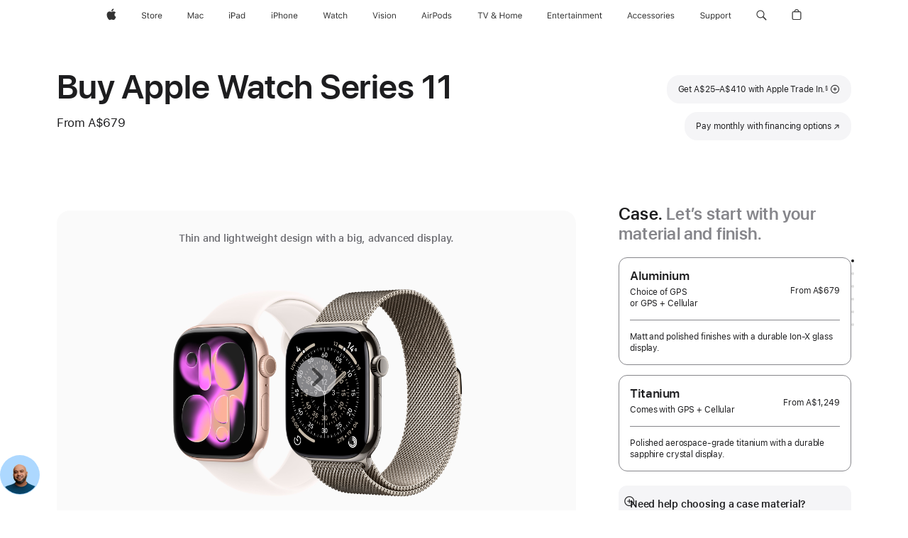

--- FILE ---
content_type: text/css
request_url: https://store.storeimages.cdn-apple.com/8756/store.apple.com/static-resources/rs-watch-3.13.5-c936a/dist/484.css
body_size: 3932
content:
/*! 3.13.5 | BH: 305ecec9db8e189cd997 | CH: 36c38dce */:root{--sk-focus-color:#0071e3;--sk-focus-color-alt:#000;--sk-focus-offset:1px;--sk-focus-offset-container:3px}html:not([dir=rtl]){--r-sk-start:left;--r-sk-end:right;--r-sk-safe-area-inset-start:env(safe-area-inset-left);--r-sk-safe-area-inset-end:env(safe-area-inset-right);--r-sk-logical-factor:1}html[dir=rtl]{--r-sk-start:right;--r-sk-end:left;--r-sk-safe-area-inset-start:env(safe-area-inset-right);--r-sk-safe-area-inset-end:env(safe-area-inset-left);--r-sk-logical-factor:-1}.justify-content-start{justify-content:flex-start}.justify-content-end{justify-content:flex-end}.justify-content-center{justify-content:center}.justify-content-spacebetween{justify-content:space-between}.justify-content-spacearound{justify-content:space-around}.justify-content-spaceevenly{justify-content:space-evenly}.align-items-start{align-items:flex-start}.align-items-center{align-items:center}.align-items-end{align-items:flex-end}.align-self-start{align-self:flex-start}.align-self-center{align-self:center}.align-self-end{align-self:flex-end}.large-justify-content-start{justify-content:flex-start}.large-justify-content-end{justify-content:flex-end}.large-justify-content-center{justify-content:center}.large-justify-content-spacebetween{justify-content:space-between}.large-justify-content-spacearound{justify-content:space-around}.large-justify-content-spaceevenly{justify-content:space-evenly}.large-align-items-start{align-items:flex-start}.large-align-items-center{align-items:center}.large-align-items-end{align-items:flex-end}.large-align-self-start{align-self:flex-start}.large-align-self-center{align-self:center}.large-align-self-end{align-self:flex-end}@media(min-width:1441px){.xlarge-justify-content-start{justify-content:flex-start}.xlarge-justify-content-end{justify-content:flex-end}.xlarge-justify-content-center{justify-content:center}.xlarge-justify-content-spacebetween{justify-content:space-between}.xlarge-justify-content-spacearound{justify-content:space-around}.xlarge-justify-content-spaceevenly{justify-content:space-evenly}.xlarge-align-items-start{align-items:flex-start}.xlarge-align-items-center{align-items:center}.xlarge-align-items-end{align-items:flex-end}.xlarge-align-self-start{align-self:flex-start}.xlarge-align-self-center{align-self:center}.xlarge-align-self-end{align-self:flex-end}}@media(max-width:1023px)and (max-device-width:736px){.small-justify-content-start{justify-content:flex-start}.small-justify-content-end{justify-content:flex-end}.small-justify-content-center{justify-content:center}.small-justify-content-spacebetween{justify-content:space-between}.small-justify-content-spacearound{justify-content:space-around}.small-justify-content-spaceevenly{justify-content:space-evenly}.small-align-items-start{align-items:flex-start}.small-align-items-center{align-items:center}.small-align-items-end{align-items:flex-end}.small-align-self-start{align-self:flex-start}.small-align-self-center{align-self:center}.small-align-self-end{align-self:flex-end}}.selfclear:after,.selfclear:before{content:" ";display:table}.selfclear:after{clear:both}@media(inverted-colors){.no-inversion{filter:invert(1)}}.nowrap{display:inline-block;text-decoration:inherit;white-space:nowrap}.clear{clear:both}.cursor-grab{cursor:move;cursor:grab}.cursor-grabbing{cursor:move;cursor:grabbing}.form-message-wrapper{color:#e30000;display:none;font-family:SF Pro Text,SF Pro Icons,Helvetica Neue,Helvetica,Arial,sans-serif;font-size:12px;font-weight:400;letter-spacing:-.01em;line-height:1.3333733333;margin-bottom:.7058823529rem;margin-top:.4705882353rem;position:relative}.form-message-wrapper:lang(ar){font-family:SF Pro AR,SF Pro AR Text,SF Pro Text,SF Pro Gulf,SF Pro Icons,Helvetica Neue,Helvetica,Arial,sans-serif;letter-spacing:0}.form-message-wrapper:lang(ja){font-family:SF Pro JP,SF Pro Text,SF Pro Icons,Hiragino Kaku Gothic Pro,ヒラギノ角ゴ Pro W3,メイリオ,Meiryo,ＭＳ Ｐゴシック,Helvetica Neue,Helvetica,Arial,sans-serif;letter-spacing:0;line-height:1.4166666667}.form-message-wrapper:lang(ko){font-family:SF Pro KR,SF Pro Text,SF Pro Icons,Apple Gothic,HY Gulim,MalgunGothic,HY Dotum,Lexi Gulim,Helvetica Neue,Helvetica,Arial,sans-serif;letter-spacing:0;line-height:1.4166666667}.form-message-wrapper:lang(zh){letter-spacing:0}.form-message-wrapper:lang(th){font-family:SF Pro TH,SF Pro Text,SF Pro Icons,Helvetica Neue,Helvetica,Arial,sans-serif;letter-spacing:0;line-height:1.3333733333}.form-message-wrapper:lang(zh-CN){font-family:SF Pro SC,SF Pro Text,SF Pro Icons,PingFang SC,Helvetica Neue,Helvetica,Arial,sans-serif}.form-message-wrapper:lang(zh-HK){font-family:SF Pro HK,SF Pro Text,SF Pro Icons,PingFang HK,Helvetica Neue,Helvetica,Arial,sans-serif}.form-message-wrapper:lang(zh-MO){font-family:SF Pro HK,SF Pro TC,SF Pro Text,SF Pro Icons,PingFang HK,Helvetica Neue,Helvetica,Arial,sans-serif}.form-message-wrapper:lang(zh-TW){font-family:SF Pro TC,SF Pro Text,SF Pro Icons,PingFang TC,Helvetica Neue,Helvetica,Arial,sans-serif}.form-message-wrapper:after,.form-message-wrapper:before{color:inherit;display:inline-block;font-family:SF Pro Icons;font-size:inherit;font-style:normal;font-weight:inherit;line-height:1;position:relative;text-decoration:underline;z-index:1;alt:"";text-decoration:none}.form-message-wrapper:before{display:none}.form-message-wrapper:after,.form-message-wrapper:before{content:""}.form-message-wrapper:before{display:inline-block;padding-inline-end:.24em;top:0}.form-message-wrapper:after{display:none}.form-message-wrapper:before{padding-inline-end:.1764705882rem;padding-top:.1764705882rem}.is-error .form-message-wrapper{display:flex}.form-label{color:#1d1d1f;display:inline-block;font-family:SF Pro Text,SF Pro Icons,Helvetica Neue,Helvetica,Arial,sans-serif;font-size:17px;font-weight:400;letter-spacing:-.022em;line-height:1.2353641176;position:relative}.form-label:lang(ar){font-family:SF Pro AR,SF Pro AR Text,SF Pro Text,SF Pro Gulf,SF Pro Icons,Helvetica Neue,Helvetica,Arial,sans-serif;letter-spacing:0}.form-label:lang(ja){font-family:SF Pro JP,SF Pro Text,SF Pro Icons,Hiragino Kaku Gothic Pro,ヒラギノ角ゴ Pro W3,メイリオ,Meiryo,ＭＳ Ｐゴシック,Helvetica Neue,Helvetica,Arial,sans-serif;letter-spacing:0}.form-label:lang(ko){font-family:SF Pro KR,SF Pro Text,SF Pro Icons,Apple Gothic,HY Gulim,MalgunGothic,HY Dotum,Lexi Gulim,Helvetica Neue,Helvetica,Arial,sans-serif}.form-label:lang(ko),.form-label:lang(th),.form-label:lang(zh){letter-spacing:0;line-height:1.3529611765}.form-label:lang(th){font-family:SF Pro TH,SF Pro Text,SF Pro Icons,Helvetica Neue,Helvetica,Arial,sans-serif}.form-label:lang(zh-CN){font-family:SF Pro SC,SF Pro Text,SF Pro Icons,PingFang SC,Helvetica Neue,Helvetica,Arial,sans-serif}.form-label:lang(zh-HK){font-family:SF Pro HK,SF Pro Text,SF Pro Icons,PingFang HK,Helvetica Neue,Helvetica,Arial,sans-serif}.form-label:lang(zh-MO){font-family:SF Pro HK,SF Pro TC,SF Pro Text,SF Pro Icons,PingFang HK,Helvetica Neue,Helvetica,Arial,sans-serif}.form-label:lang(zh-TW){font-family:SF Pro TC,SF Pro Text,SF Pro Icons,PingFang TC,Helvetica Neue,Helvetica,Arial,sans-serif}.form-label-small{color:#1d1d1f;display:inline-block;font-family:SF Pro Text,SF Pro Icons,Helvetica Neue,Helvetica,Arial,sans-serif;font-size:12px;font-weight:400;letter-spacing:-.01em;line-height:1.3333733333;position:relative}.form-label-small:lang(ar){font-family:SF Pro AR,SF Pro AR Text,SF Pro Text,SF Pro Gulf,SF Pro Icons,Helvetica Neue,Helvetica,Arial,sans-serif;letter-spacing:0}.form-label-small:lang(ja){font-family:SF Pro JP,SF Pro Text,SF Pro Icons,Hiragino Kaku Gothic Pro,ヒラギノ角ゴ Pro W3,メイリオ,Meiryo,ＭＳ Ｐゴシック,Helvetica Neue,Helvetica,Arial,sans-serif;letter-spacing:0;line-height:1.4166666667}.form-label-small:lang(ko){font-family:SF Pro KR,SF Pro Text,SF Pro Icons,Apple Gothic,HY Gulim,MalgunGothic,HY Dotum,Lexi Gulim,Helvetica Neue,Helvetica,Arial,sans-serif;letter-spacing:0;line-height:1.4166666667}.form-label-small:lang(zh){letter-spacing:0}.form-label-small:lang(th){font-family:SF Pro TH,SF Pro Text,SF Pro Icons,Helvetica Neue,Helvetica,Arial,sans-serif;letter-spacing:0;line-height:1.3333733333}.form-label-small:lang(zh-CN){font-family:SF Pro SC,SF Pro Text,SF Pro Icons,PingFang SC,Helvetica Neue,Helvetica,Arial,sans-serif}.form-label-small:lang(zh-HK){font-family:SF Pro HK,SF Pro Text,SF Pro Icons,PingFang HK,Helvetica Neue,Helvetica,Arial,sans-serif}.form-label-small:lang(zh-MO){font-family:SF Pro HK,SF Pro TC,SF Pro Text,SF Pro Icons,PingFang HK,Helvetica Neue,Helvetica,Arial,sans-serif}.form-label-small:lang(zh-TW){font-family:SF Pro TC,SF Pro Text,SF Pro Icons,PingFang TC,Helvetica Neue,Helvetica,Arial,sans-serif}.form-group-label{color:#1d1d1f;display:inline-block;font-family:SF Pro Text,SF Pro Icons,Helvetica Neue,Helvetica,Arial,sans-serif;font-size:17px;font-weight:400;letter-spacing:-.022em;line-height:1.2353641176;position:relative}.form-group-label:lang(ar){font-family:SF Pro AR,SF Pro AR Text,SF Pro Text,SF Pro Gulf,SF Pro Icons,Helvetica Neue,Helvetica,Arial,sans-serif;letter-spacing:0}.form-group-label:lang(ja){font-family:SF Pro JP,SF Pro Text,SF Pro Icons,Hiragino Kaku Gothic Pro,ヒラギノ角ゴ Pro W3,メイリオ,Meiryo,ＭＳ Ｐゴシック,Helvetica Neue,Helvetica,Arial,sans-serif;letter-spacing:0}.form-group-label:lang(ko){font-family:SF Pro KR,SF Pro Text,SF Pro Icons,Apple Gothic,HY Gulim,MalgunGothic,HY Dotum,Lexi Gulim,Helvetica Neue,Helvetica,Arial,sans-serif}.form-group-label:lang(ko),.form-group-label:lang(th),.form-group-label:lang(zh){letter-spacing:0;line-height:1.3529611765}.form-group-label:lang(th){font-family:SF Pro TH,SF Pro Text,SF Pro Icons,Helvetica Neue,Helvetica,Arial,sans-serif}.form-group-label:lang(zh-CN){font-family:SF Pro SC,SF Pro Text,SF Pro Icons,PingFang SC,Helvetica Neue,Helvetica,Arial,sans-serif}.form-group-label:lang(zh-HK){font-family:SF Pro HK,SF Pro Text,SF Pro Icons,PingFang HK,Helvetica Neue,Helvetica,Arial,sans-serif}.form-group-label:lang(zh-MO){font-family:SF Pro HK,SF Pro TC,SF Pro Text,SF Pro Icons,PingFang HK,Helvetica Neue,Helvetica,Arial,sans-serif}.form-group-label:lang(zh-TW){font-family:SF Pro TC,SF Pro Text,SF Pro Icons,PingFang TC,Helvetica Neue,Helvetica,Arial,sans-serif}.is-error .form-group-label{color:#e30000}.form-title{color:#1d1d1f;display:inline-block;font-family:SF Pro Display,SF Pro Icons,Helvetica Neue,Helvetica,Arial,sans-serif;font-size:24px;font-weight:600;letter-spacing:.009em;line-height:1.1666666667;position:relative}.form-title:lang(ja){font-family:SF Pro JP,SF Pro Display,SF Pro Icons,Hiragino Kaku Gothic Pro,ヒラギノ角ゴ Pro W3,メイリオ,Meiryo,ＭＳ Ｐゴシック,Helvetica Neue,Helvetica,Arial,sans-serif;line-height:1.25}.form-title:lang(ko){font-family:SF Pro KR,SF Pro Display,SF Pro Icons,Apple Gothic,HY Gulim,MalgunGothic,HY Dotum,Lexi Gulim,Helvetica Neue,Helvetica,Arial,sans-serif;line-height:1.2916666667}.form-title:lang(th){font-family:SF Pro TH,SF Pro Display,SF Pro Icons,Helvetica Neue,Helvetica,Arial,sans-serif;line-height:1.375}.form-title:lang(zh){line-height:1.2916666667}.form-title:lang(ar){font-family:SF Pro AR,SF Pro AR Display,SF Pro Display,SF Pro Gulf,SF Pro Icons,Helvetica Neue,Helvetica,Arial,sans-serif}.form-title:lang(zh-CN){font-family:SF Pro SC,SF Pro Display,SF Pro Icons,PingFang SC,Helvetica Neue,Helvetica,Arial,sans-serif}.form-title:lang(zh-HK){font-family:SF Pro HK,SF Pro Display,SF Pro Icons,PingFang HK,Helvetica Neue,Helvetica,Arial,sans-serif}.form-title:lang(zh-MO){font-family:SF Pro HK,SF Pro TC,SF Pro Display,SF Pro Icons,PingFang HK,Helvetica Neue,Helvetica,Arial,sans-serif}.form-title:lang(zh-TW){font-family:SF Pro TC,SF Pro Display,SF Pro Icons,PingFang TC,Helvetica Neue,Helvetica,Arial,sans-serif}@media(max-width:1023px)and (max-device-width:736px){.form-title{font-family:SF Pro Display,SF Pro Icons,Helvetica Neue,Helvetica,Arial,sans-serif;font-size:21px;font-weight:600;letter-spacing:.011em;line-height:1.1904761905}.form-title:lang(ja){font-family:SF Pro JP,SF Pro Display,SF Pro Icons,Hiragino Kaku Gothic Pro,ヒラギノ角ゴ Pro W3,メイリオ,Meiryo,ＭＳ Ｐゴシック,Helvetica Neue,Helvetica,Arial,sans-serif;line-height:1.2380952381}.form-title:lang(ko){font-family:SF Pro KR,SF Pro Display,SF Pro Icons,Apple Gothic,HY Gulim,MalgunGothic,HY Dotum,Lexi Gulim,Helvetica Neue,Helvetica,Arial,sans-serif;line-height:1.2858042857}.form-title:lang(th){font-family:SF Pro TH,SF Pro Display,SF Pro Icons,Helvetica Neue,Helvetica,Arial,sans-serif;line-height:1.381002381}.form-title:lang(zh){line-height:1.3334033333}.form-title:lang(ar){font-family:SF Pro AR,SF Pro AR Display,SF Pro Display,SF Pro Gulf,SF Pro Icons,Helvetica Neue,Helvetica,Arial,sans-serif}.form-title:lang(zh-CN){font-family:SF Pro SC,SF Pro Display,SF Pro Icons,PingFang SC,Helvetica Neue,Helvetica,Arial,sans-serif}.form-title:lang(zh-HK){font-family:SF Pro HK,SF Pro Display,SF Pro Icons,PingFang HK,Helvetica Neue,Helvetica,Arial,sans-serif}.form-title:lang(zh-MO){font-family:SF Pro HK,SF Pro TC,SF Pro Display,SF Pro Icons,PingFang HK,Helvetica Neue,Helvetica,Arial,sans-serif}.form-title:lang(zh-TW){font-family:SF Pro TC,SF Pro Display,SF Pro Icons,PingFang TC,Helvetica Neue,Helvetica,Arial,sans-serif}}.form-subheading{color:#1d1d1f;font-family:SF Pro Display,SF Pro Icons,Helvetica Neue,Helvetica,Arial,sans-serif;font-size:19px;font-weight:600;letter-spacing:.012em;line-height:1.2105263158}.form-subheading:lang(ja){font-family:SF Pro JP,SF Pro Display,SF Pro Icons,Hiragino Kaku Gothic Pro,ヒラギノ角ゴ Pro W3,メイリオ,Meiryo,ＭＳ Ｐゴシック,Helvetica Neue,Helvetica,Arial,sans-serif;line-height:1.2631578947}.form-subheading:lang(ko){font-family:SF Pro KR,SF Pro Display,SF Pro Icons,Apple Gothic,HY Gulim,MalgunGothic,HY Dotum,Lexi Gulim,Helvetica Neue,Helvetica,Arial,sans-serif;line-height:1.3157894737}.form-subheading:lang(th){font-family:SF Pro TH,SF Pro Display,SF Pro Icons,Helvetica Neue,Helvetica,Arial,sans-serif;line-height:1.3684410526}.form-subheading:lang(zh){line-height:1.3684410526}.form-subheading:lang(ar){font-family:SF Pro AR,SF Pro AR Display,SF Pro Display,SF Pro Gulf,SF Pro Icons,Helvetica Neue,Helvetica,Arial,sans-serif}.form-subheading:lang(zh-CN){font-family:SF Pro SC,SF Pro Display,SF Pro Icons,PingFang SC,Helvetica Neue,Helvetica,Arial,sans-serif}.form-subheading:lang(zh-HK){font-family:SF Pro HK,SF Pro Display,SF Pro Icons,PingFang HK,Helvetica Neue,Helvetica,Arial,sans-serif}.form-subheading:lang(zh-MO){font-family:SF Pro HK,SF Pro TC,SF Pro Display,SF Pro Icons,PingFang HK,Helvetica Neue,Helvetica,Arial,sans-serif}.form-subheading:lang(zh-TW){font-family:SF Pro TC,SF Pro Display,SF Pro Icons,PingFang TC,Helvetica Neue,Helvetica,Arial,sans-serif}.visuallyhidden{position:absolute;clip:rect(1px,1px,1px,1px);border:0;clip-path:inset(0 0 99.9% 99.9%);height:1px;overflow:hidden;padding:0;width:1px}.button{--sk-button-color:#fff;--sk-button-color-hover:var(--sk-button-color);--sk-button-color-active:var(--sk-button-color-hover);--sk-button-disabled-opacity:var(--sk-link-disabled-opacity,0.42);--sk-button-border-color:#0000;--sk-button-border-radius:980px;--sk-button-margin-horizontal:14px;--sk-button-margin-vertical:14px;--sk-button-min-width-basis:60px;--sk-button-padding-horizontal:16px;--sk-button-padding-vertical:9px;--sk-button-border-width:1px;--sk-button-box-sizing:content-box;--sk-button-width:auto;--sk-button-display:inline-block;background:var(--sk-button-background);border-color:var(--sk-button-border-color);border-radius:var(--sk-button-border-radius);border-style:solid;border-width:var(--sk-button-border-width);box-sizing:var(--sk-button-box-sizing);color:var(--sk-button-color);cursor:pointer;display:var(--sk-button-display);font-family:SF Pro Text,SF Pro Icons,Helvetica Neue,Helvetica,Arial,sans-serif;font-size:14px;font-weight:400;letter-spacing:-.016em;line-height:1.2857742857;min-width:calc(var(--sk-button-min-width-basis) - var(--sk-button-padding-horizontal)*2);padding-block:calc(var(--sk-button-padding-vertical) - var(--sk-button-border-width));padding-inline:calc(var(--sk-button-padding-horizontal) - var(--sk-button-border-width));text-align:center;text-decoration:none;white-space:nowrap;width:var(--sk-button-width);--sk-button-background:#0071e3;--sk-button-background-hover:#0076df;--sk-button-background-active:#006edb}.button:lang(ar){font-family:SF Pro AR,SF Pro AR Text,SF Pro Text,SF Pro Gulf,SF Pro Icons,Helvetica Neue,Helvetica,Arial,sans-serif;letter-spacing:0}.button:lang(ja){font-family:SF Pro JP,SF Pro Text,SF Pro Icons,Hiragino Kaku Gothic Pro,ヒラギノ角ゴ Pro W3,メイリオ,Meiryo,ＭＳ Ｐゴシック,Helvetica Neue,Helvetica,Arial,sans-serif;letter-spacing:0}.button:lang(ko){font-family:SF Pro KR,SF Pro Text,SF Pro Icons,Apple Gothic,HY Gulim,MalgunGothic,HY Dotum,Lexi Gulim,Helvetica Neue,Helvetica,Arial,sans-serif;letter-spacing:0}.button:lang(zh){letter-spacing:0}.button:lang(th){font-family:SF Pro TH,SF Pro Text,SF Pro Icons,Helvetica Neue,Helvetica,Arial,sans-serif}.button:lang(zh-CN){font-family:SF Pro SC,SF Pro Text,SF Pro Icons,PingFang SC,Helvetica Neue,Helvetica,Arial,sans-serif}.button:lang(zh-HK){font-family:SF Pro HK,SF Pro Text,SF Pro Icons,PingFang HK,Helvetica Neue,Helvetica,Arial,sans-serif}.button:lang(zh-MO){font-family:SF Pro HK,SF Pro TC,SF Pro Text,SF Pro Icons,PingFang HK,Helvetica Neue,Helvetica,Arial,sans-serif}.button:lang(zh-TW){font-family:SF Pro TC,SF Pro Text,SF Pro Icons,PingFang TC,Helvetica Neue,Helvetica,Arial,sans-serif}.button:hover{background:var(--sk-button-background-hover,var(--sk-button-background));border-color:#0000;color:var(--sk-button-color-hover,var(--sk-button-color));text-decoration:none}.button:focus-visible{outline:2px solid var(--sk-focus-color,#0071e3);outline-offset:var(--sk-focus-offset-container,3px)}.button:active{background:var(--sk-button-background-active,var(--sk-button-background));color:var(--sk-button-color-active,var(--sk-button-color));outline:none}.button.disabled,.button:disabled{opacity:var(--sk-button-disabled-opacity);pointer-events:none}.button-block{--sk-button-box-sizing:border-box;--sk-button-width:100%;--sk-button-display:block;--sk-button-border-radius:8px;--sk-button-margin-horizontal:9px;--sk-button-margin-vertical:9px}.button-neutral{--sk-button-background:#1d1d1f;--sk-button-background-hover:#272729;--sk-button-background-active:#18181a;--sk-button-color:#fff}.button-secondary{--sk-button-background:#0000;--sk-button-background-hover:#0076df;--sk-button-background-active:#006edb;--sk-button-color:#06c;--sk-button-color-hover:#fff;--sk-button-border-color:#06c}.button-secondary-neutral{--sk-button-background:#0000;--sk-button-background-hover:#272729;--sk-button-background-active:#18181a;--sk-button-color:#1d1d1f;--sk-button-color-hover:#fff;--sk-button-border-color:#1d1d1f}.button-super{--sk-button-padding-horizontal:31px;--sk-button-padding-vertical:18px;--sk-button-min-width-basis:90px;--sk-button-margin-horizontal:22px;--sk-button-margin-vertical:22px;font-family:SF Pro Text,SF Pro Icons,Helvetica Neue,Helvetica,Arial,sans-serif;font-size:17px;font-weight:400;letter-spacing:-.022em;line-height:1.1764805882}.button-super:lang(ar){font-family:SF Pro AR,SF Pro AR Text,SF Pro Text,SF Pro Gulf,SF Pro Icons,Helvetica Neue,Helvetica,Arial,sans-serif;letter-spacing:0}.button-super:lang(ja){font-family:SF Pro JP,SF Pro Text,SF Pro Icons,Hiragino Kaku Gothic Pro,ヒラギノ角ゴ Pro W3,メイリオ,Meiryo,ＭＳ Ｐゴシック,Helvetica Neue,Helvetica,Arial,sans-serif;letter-spacing:0}.button-super:lang(ko){font-family:SF Pro KR,SF Pro Text,SF Pro Icons,Apple Gothic,HY Gulim,MalgunGothic,HY Dotum,Lexi Gulim,Helvetica Neue,Helvetica,Arial,sans-serif;letter-spacing:0}.button-super:lang(zh){letter-spacing:0}.button-super:lang(th){font-family:SF Pro TH,SF Pro Text,SF Pro Icons,Helvetica Neue,Helvetica,Arial,sans-serif}.button-super:lang(zh-CN){font-family:SF Pro SC,SF Pro Text,SF Pro Icons,PingFang SC,Helvetica Neue,Helvetica,Arial,sans-serif}.button-super:lang(zh-HK){font-family:SF Pro HK,SF Pro Text,SF Pro Icons,PingFang HK,Helvetica Neue,Helvetica,Arial,sans-serif}.button-super:lang(zh-MO){font-family:SF Pro HK,SF Pro TC,SF Pro Text,SF Pro Icons,PingFang HK,Helvetica Neue,Helvetica,Arial,sans-serif}.button-super:lang(zh-TW){font-family:SF Pro TC,SF Pro Text,SF Pro Icons,PingFang TC,Helvetica Neue,Helvetica,Arial,sans-serif}.button-super.button-block{--sk-button-border-radius:12px;--sk-button-margin-horizontal:14px;--sk-button-margin-vertical:14px}.button-elevated{--sk-button-padding-horizontal:22px;--sk-button-padding-vertical:12px;--sk-button-min-width-basis:70px;--sk-button-margin-horizontal:18px;--sk-button-margin-vertical:18px;font-family:SF Pro Text,SF Pro Icons,Helvetica Neue,Helvetica,Arial,sans-serif;font-size:17px;font-weight:400;letter-spacing:-.022em;line-height:1.1764805882}.button-elevated:lang(ar){font-family:SF Pro AR,SF Pro AR Text,SF Pro Text,SF Pro Gulf,SF Pro Icons,Helvetica Neue,Helvetica,Arial,sans-serif;letter-spacing:0}.button-elevated:lang(ja){font-family:SF Pro JP,SF Pro Text,SF Pro Icons,Hiragino Kaku Gothic Pro,ヒラギノ角ゴ Pro W3,メイリオ,Meiryo,ＭＳ Ｐゴシック,Helvetica Neue,Helvetica,Arial,sans-serif;letter-spacing:0}.button-elevated:lang(ko){font-family:SF Pro KR,SF Pro Text,SF Pro Icons,Apple Gothic,HY Gulim,MalgunGothic,HY Dotum,Lexi Gulim,Helvetica Neue,Helvetica,Arial,sans-serif;letter-spacing:0}.button-elevated:lang(zh){letter-spacing:0}.button-elevated:lang(th){font-family:SF Pro TH,SF Pro Text,SF Pro Icons,Helvetica Neue,Helvetica,Arial,sans-serif}.button-elevated:lang(zh-CN){font-family:SF Pro SC,SF Pro Text,SF Pro Icons,PingFang SC,Helvetica Neue,Helvetica,Arial,sans-serif}.button-elevated:lang(zh-HK){font-family:SF Pro HK,SF Pro Text,SF Pro Icons,PingFang HK,Helvetica Neue,Helvetica,Arial,sans-serif}.button-elevated:lang(zh-MO){font-family:SF Pro HK,SF Pro TC,SF Pro Text,SF Pro Icons,PingFang HK,Helvetica Neue,Helvetica,Arial,sans-serif}.button-elevated:lang(zh-TW){font-family:SF Pro TC,SF Pro Text,SF Pro Icons,PingFang TC,Helvetica Neue,Helvetica,Arial,sans-serif}.button-elevated.button-block{--sk-button-border-radius:10px;--sk-button-margin-horizontal:11px;--sk-button-margin-vertical:11px}.button-reduced{--sk-button-padding-horizontal:11px;--sk-button-padding-vertical:4px;--sk-button-min-width-basis:45px;--sk-button-margin-horizontal:10px;--sk-button-margin-vertical:10px;font-family:SF Pro Text,SF Pro Icons,Helvetica Neue,Helvetica,Arial,sans-serif;font-size:12px;font-weight:400;letter-spacing:-.01em;line-height:1.3333733333}.button-reduced:lang(ar){font-family:SF Pro AR,SF Pro AR Text,SF Pro Text,SF Pro Gulf,SF Pro Icons,Helvetica Neue,Helvetica,Arial,sans-serif;letter-spacing:0}.button-reduced:lang(ja){font-family:SF Pro JP,SF Pro Text,SF Pro Icons,Hiragino Kaku Gothic Pro,ヒラギノ角ゴ Pro W3,メイリオ,Meiryo,ＭＳ Ｐゴシック,Helvetica Neue,Helvetica,Arial,sans-serif;letter-spacing:0}.button-reduced:lang(ko){font-family:SF Pro KR,SF Pro Text,SF Pro Icons,Apple Gothic,HY Gulim,MalgunGothic,HY Dotum,Lexi Gulim,Helvetica Neue,Helvetica,Arial,sans-serif;letter-spacing:0}.button-reduced:lang(zh){letter-spacing:0}.button-reduced:lang(th){font-family:SF Pro TH,SF Pro Text,SF Pro Icons,Helvetica Neue,Helvetica,Arial,sans-serif}.button-reduced:lang(zh-CN){font-family:SF Pro SC,SF Pro Text,SF Pro Icons,PingFang SC,Helvetica Neue,Helvetica,Arial,sans-serif}.button-reduced:lang(zh-HK){font-family:SF Pro HK,SF Pro Text,SF Pro Icons,PingFang HK,Helvetica Neue,Helvetica,Arial,sans-serif}.button-reduced:lang(zh-MO){font-family:SF Pro HK,SF Pro TC,SF Pro Text,SF Pro Icons,PingFang HK,Helvetica Neue,Helvetica,Arial,sans-serif}.button-reduced:lang(zh-TW){font-family:SF Pro TC,SF Pro Text,SF Pro Icons,PingFang TC,Helvetica Neue,Helvetica,Arial,sans-serif}.button-reduced.button-block{--sk-button-border-radius:5px;--sk-button-margin-horizontal:6px;--sk-button-margin-vertical:6px}.button-margin{margin-inline-end:var(--sk-button-margin-horizontal);margin-bottom:var(--sk-button-margin-vertical)}.button-dark{--sk-button-disabled-opacity:var(--sk-link-disabled-opacity,0.36);--sk-button-background:#0071e3;--sk-button-background-hover:#0076df;--sk-button-background-active:#006edb}.button-dark.button-neutral{--sk-button-background:#f5f5f7;--sk-button-background-hover:#fff;--sk-button-background-active:#ededf2;--sk-button-color:#000}.button-dark.button-secondary{--sk-button-background:#0000;--sk-button-background-hover:#0076df;--sk-button-background-active:#006edb;--sk-button-color:#2997ff;--sk-button-color-hover:#fff;--sk-button-border-color:#2997ff}.button-dark.button-secondary-neutral{--sk-button-background:#0000;--sk-button-background-hover:#fff;--sk-button-background-active:#ededf2;--sk-button-color:#f5f5f7;--sk-button-color-hover:#000;--sk-button-border-color:#f5f5f7}.theme-light .button.button-dark{--sk-button-disabled-opacity:var(--sk-link-disabled-opacity,0.36);--sk-button-background:#0071e3;--sk-button-background-hover:#0076df;--sk-button-background-active:#006edb}.theme-light .button.button-dark.button-neutral{--sk-button-background:#f5f5f7;--sk-button-background-hover:#fff;--sk-button-background-active:#ededf2;--sk-button-color:#000}.theme-light .button.button-dark.button-secondary{--sk-button-background:#0000;--sk-button-background-hover:#0076df;--sk-button-background-active:#006edb;--sk-button-color:#2997ff;--sk-button-color-hover:#fff;--sk-button-border-color:#2997ff}.theme-light .button.button-dark.button-secondary-neutral{--sk-button-background:#0000;--sk-button-background-hover:#fff;--sk-button-background-active:#ededf2;--sk-button-color:#f5f5f7;--sk-button-color-hover:#000;--sk-button-border-color:#f5f5f7}.button-light{--sk-button-disabled-opacity:var(--sk-link-disabled-opacity,0.42);--sk-button-background:#0071e3;--sk-button-background-hover:#0076df;--sk-button-background-active:#006edb}.button-light.button-neutral{--sk-button-background:#1d1d1f;--sk-button-background-hover:#272729;--sk-button-background-active:#18181a;--sk-button-color:#fff}.button-light.button-secondary{--sk-button-background:#0000;--sk-button-background-hover:#0076df;--sk-button-background-active:#006edb;--sk-button-color:#06c;--sk-button-color-hover:#fff;--sk-button-border-color:#06c}.button-light.button-secondary-neutral{--sk-button-background:#0000;--sk-button-background-hover:#272729;--sk-button-background-active:#18181a;--sk-button-color:#1d1d1f;--sk-button-color-hover:#fff;--sk-button-border-color:#1d1d1f}.theme-dark .button.button-light{--sk-button-disabled-opacity:var(--sk-link-disabled-opacity,0.42);--sk-button-background:#0071e3;--sk-button-background-hover:#0076df;--sk-button-background-active:#006edb}.theme-dark .button.button-light.button-neutral{--sk-button-background:#1d1d1f;--sk-button-background-hover:#272729;--sk-button-background-active:#18181a;--sk-button-color:#fff}.theme-dark .button.button-light.button-secondary{--sk-button-background:#0000;--sk-button-background-hover:#0076df;--sk-button-background-active:#006edb;--sk-button-color:#06c;--sk-button-color-hover:#fff;--sk-button-border-color:#06c}.theme-dark .button.button-light.button-secondary-neutral{--sk-button-background:#0000;--sk-button-background-hover:#272729;--sk-button-background-active:#18181a;--sk-button-color:#1d1d1f;--sk-button-color-hover:#fff;--sk-button-border-color:#1d1d1f}.form-button{--sk-button-color:#fff;--sk-button-color-hover:var(--sk-button-color);--sk-button-color-active:var(--sk-button-color-hover);--sk-button-disabled-opacity:var(--sk-link-disabled-opacity,0.42);--sk-button-border-color:#0000;--sk-button-border-radius:980px;--sk-button-margin-horizontal:14px;--sk-button-margin-vertical:14px;--sk-button-min-width-basis:60px;--sk-button-padding-horizontal:16px;--sk-button-padding-vertical:9px;--sk-button-border-width:1px;--sk-button-box-sizing:content-box;--sk-button-width:auto;--sk-button-display:inline-block;background:var(--sk-button-background);border-color:var(--sk-button-border-color);border-radius:var(--sk-button-border-radius);border-style:solid;border-width:var(--sk-button-border-width);box-sizing:var(--sk-button-box-sizing);color:var(--sk-button-color);cursor:pointer;display:var(--sk-button-display);font-size:14px;letter-spacing:-.016em;line-height:1.2857742857;min-width:calc(var(--sk-button-min-width-basis) - var(--sk-button-padding-horizontal)*2);padding-block:calc(var(--sk-button-padding-vertical) - var(--sk-button-border-width));padding-inline:calc(var(--sk-button-padding-horizontal) - var(--sk-button-border-width));text-align:center;text-decoration:none;white-space:nowrap;width:var(--sk-button-width);--sk-button-background:#0071e3;--sk-button-background-hover:#0076df;--sk-button-background-active:#006edb;--sk-button-padding-horizontal:31px;--sk-button-padding-vertical:18px;--sk-button-min-width-basis:90px;--sk-button-margin-horizontal:22px;--sk-button-margin-vertical:22px;font-family:SF Pro Text,SF Pro Icons,Helvetica Neue,Helvetica,Arial,sans-serif;font-size:17px;font-weight:400;letter-spacing:-.022em;line-height:1.1764805882;--sk-button-box-sizing:border-box;--sk-button-width:100%;--sk-button-display:block;--sk-button-border-radius:8px;--sk-button-margin-horizontal:9px;--sk-button-margin-vertical:9px;border-radius:12px;display:inline-block;white-space:normal}.form-button:hover{background:var(--sk-button-background-hover,var(--sk-button-background));border-color:#0000;color:var(--sk-button-color-hover,var(--sk-button-color));text-decoration:none}.form-button:focus-visible{outline:2px solid var(--sk-focus-color,#0071e3);outline-offset:var(--sk-focus-offset-container,3px)}.form-button:active{background:var(--sk-button-background-active,var(--sk-button-background));color:var(--sk-button-color-active,var(--sk-button-color));outline:none}.form-button.disabled,.form-button:disabled{opacity:var(--sk-button-disabled-opacity);pointer-events:none}.form-button:lang(ar){font-family:SF Pro AR,SF Pro AR Text,SF Pro Text,SF Pro Gulf,SF Pro Icons,Helvetica Neue,Helvetica,Arial,sans-serif;letter-spacing:0}.form-button:lang(ja){font-family:SF Pro JP,SF Pro Text,SF Pro Icons,Hiragino Kaku Gothic Pro,ヒラギノ角ゴ Pro W3,メイリオ,Meiryo,ＭＳ Ｐゴシック,Helvetica Neue,Helvetica,Arial,sans-serif;letter-spacing:0}.form-button:lang(ko){font-family:SF Pro KR,SF Pro Text,SF Pro Icons,Apple Gothic,HY Gulim,MalgunGothic,HY Dotum,Lexi Gulim,Helvetica Neue,Helvetica,Arial,sans-serif;letter-spacing:0}.form-button:lang(zh){letter-spacing:0}.form-button:lang(th){font-family:SF Pro TH,SF Pro Text,SF Pro Icons,Helvetica Neue,Helvetica,Arial,sans-serif}.form-button:lang(zh-CN){font-family:SF Pro SC,SF Pro Text,SF Pro Icons,PingFang SC,Helvetica Neue,Helvetica,Arial,sans-serif}.form-button:lang(zh-HK){font-family:SF Pro HK,SF Pro Text,SF Pro Icons,PingFang HK,Helvetica Neue,Helvetica,Arial,sans-serif}.form-button:lang(zh-MO){font-family:SF Pro HK,SF Pro TC,SF Pro Text,SF Pro Icons,PingFang HK,Helvetica Neue,Helvetica,Arial,sans-serif}.form-button:lang(zh-TW){font-family:SF Pro TC,SF Pro Text,SF Pro Icons,PingFang TC,Helvetica Neue,Helvetica,Arial,sans-serif}.form-button-secondary{--sk-button-background:#0000;--sk-button-background-hover:#0076df;--sk-button-background-active:#006edb;--sk-button-color:#06c;--sk-button-color-hover:#fff;--sk-button-border-color:#06c}.form-button:focus{outline:none}.form-button:focus[data-focus-method=key],html.as-keyboarduser .form-button:focus,html.form-keyboarduser .form-button:focus{outline:2px solid var(--sk-focus-color,#0071e3);outline-offset:3px}@keyframes waitindicator-animation{0%{transform:rotate(0deg)}to{transform:rotate(1turn)}}.waitindicator{animation-duration:1s;animation-fill-mode:both;animation-iteration-count:infinite;animation-name:waitindicator-animation;animation-timing-function:linear;background-position:50% 50%;background-repeat:no-repeat;border-radius:50%;display:block}.waitindicator:focus{outline:none}.waitindicator:focus[data-focus-method=key],html.as-keyboarduser .waitindicator:focus{outline:2px solid var(--sk-focus-color,#0071e3);outline-offset:3px}@media(prefers-reduced-motion:reduce){.waitindicator{animation:none}}.waitindicator-inline{display:inline-block;margin-inline-start:.24em;margin-bottom:-.1em;margin-top:-.1em;position:relative;top:-.1em;vertical-align:middle}[class*=waitindicator12]{height:18px;width:18px}.waitindicator12-blue{background-image:url("data:image/svg+xml;charset=US-ASCII,%3Csvg%20xmlns%3D%22http%3A%2F%2Fwww.w3.org%2F2000%2Fsvg%22%20width%3D%2218%22%20height%3D%2218%22%20fill%3D%22rgba%280%2C0%2C0%2C0%29%22%20style%3D%22%22%3E%3Cpath%20stroke%3D%22rgb%280%2C102%2C204%29%22%20stroke-linecap%3D%22round%22%20d%3D%22M11.248%203.437a6%206%200%201%200%203.62%204.316%22%2F%3E%3C%2Fsvg%3E")}.waitindicator12-gray{background-image:url("data:image/svg+xml;charset=US-ASCII,%3Csvg%20xmlns%3D%22http%3A%2F%2Fwww.w3.org%2F2000%2Fsvg%22%20width%3D%2218%22%20height%3D%2218%22%20fill%3D%22rgba%280%2C0%2C0%2C0%29%22%20style%3D%22%22%3E%3Cpath%20stroke%3D%22rgb%28134%2C134%2C139%29%22%20stroke-linecap%3D%22round%22%20d%3D%22M11.248%203.437a6%206%200%201%200%203.62%204.316%22%2F%3E%3C%2Fsvg%3E")}[class*=waitindicator16]{height:24px;width:24px}.waitindicator16-blue{background-image:url("data:image/svg+xml;charset=US-ASCII,%3Csvg%20xmlns%3D%22http%3A%2F%2Fwww.w3.org%2F2000%2Fsvg%22%20width%3D%2224%22%20height%3D%2224%22%20fill%3D%22rgba%280%2C0%2C0%2C0%29%22%20style%3D%22%22%3E%3Cpath%20stroke%3D%22rgb%280%2C102%2C204%29%22%20stroke-linecap%3D%22round%22%20d%3D%22M14.997%204.583a8%208%200%201%200%204.828%205.754%22%2F%3E%3C%2Fsvg%3E")}.waitindicator16-gray{background-image:url("data:image/svg+xml;charset=US-ASCII,%3Csvg%20xmlns%3D%22http%3A%2F%2Fwww.w3.org%2F2000%2Fsvg%22%20width%3D%2224%22%20height%3D%2224%22%20fill%3D%22rgba%280%2C0%2C0%2C0%29%22%20style%3D%22%22%3E%3Cpath%20stroke%3D%22rgb%28134%2C134%2C139%29%22%20stroke-linecap%3D%22round%22%20d%3D%22M14.997%204.583a8%208%200%201%200%204.828%205.754%22%2F%3E%3C%2Fsvg%3E")}[class*=waitindicator18]{height:28px;width:28px}.waitindicator18-blue{background-image:url("data:image/svg+xml;charset=US-ASCII,%3Csvg%20xmlns%3D%22http%3A%2F%2Fwww.w3.org%2F2000%2Fsvg%22%20width%3D%2228%22%20height%3D%2228%22%20fill%3D%22rgba%280%2C0%2C0%2C0%29%22%20style%3D%22%22%3E%3Cpath%20stroke%3D%22rgb%280%2C102%2C204%29%22%20stroke-linecap%3D%22round%22%20d%3D%22M17.371%205.655a9%209%200%201%200%205.432%206.474%22%2F%3E%3C%2Fsvg%3E")}.waitindicator18-gray{background-image:url("data:image/svg+xml;charset=US-ASCII,%3Csvg%20xmlns%3D%22http%3A%2F%2Fwww.w3.org%2F2000%2Fsvg%22%20width%3D%2228%22%20height%3D%2228%22%20fill%3D%22rgba%280%2C0%2C0%2C0%29%22%20style%3D%22%22%3E%3Cpath%20stroke%3D%22rgb%28134%2C134%2C139%29%22%20stroke-linecap%3D%22round%22%20d%3D%22M17.371%205.655a9%209%200%201%200%205.432%206.474%22%2F%3E%3C%2Fsvg%3E")}[class*=waitindicator24]{height:36px;width:36px}.waitindicator24-blue{background-image:url("data:image/svg+xml;charset=US-ASCII,%3Csvg%20xmlns%3D%22http%3A%2F%2Fwww.w3.org%2F2000%2Fsvg%22%20width%3D%2236%22%20height%3D%2236%22%20fill%3D%22rgba%280%2C0%2C0%2C0%29%22%20style%3D%22%22%3E%3Cpath%20stroke%3D%22rgb%280%2C102%2C204%29%22%20stroke-linecap%3D%22round%22%20d%3D%22M22.495%206.874a12%2012%200%201%200%207.243%208.631%22%2F%3E%3C%2Fsvg%3E")}.waitindicator24-gray{background-image:url("data:image/svg+xml;charset=US-ASCII,%3Csvg%20xmlns%3D%22http%3A%2F%2Fwww.w3.org%2F2000%2Fsvg%22%20width%3D%2236%22%20height%3D%2236%22%20fill%3D%22rgba%280%2C0%2C0%2C0%29%22%20style%3D%22%22%3E%3Cpath%20stroke%3D%22rgb%28134%2C134%2C139%29%22%20stroke-linecap%3D%22round%22%20d%3D%22M22.495%206.874a12%2012%200%201%200%207.243%208.631%22%2F%3E%3C%2Fsvg%3E")}[class*=waitindicator40]{height:60px;width:60px}.waitindicator40-blue{background-image:url("data:image/svg+xml;charset=US-ASCII,%3Csvg%20xmlns%3D%22http%3A%2F%2Fwww.w3.org%2F2000%2Fsvg%22%20width%3D%2260%22%20height%3D%2260%22%20fill%3D%22rgba%280%2C0%2C0%2C0%29%22%20style%3D%22%22%3E%3Cpath%20stroke%3D%22rgb%280%2C102%2C204%29%22%20stroke-width%3D%222%22%20stroke-linecap%3D%22round%22%20d%3D%22M37.492%2011.456a20%2020%200%201%200%2012.071%2014.386%22%2F%3E%3C%2Fsvg%3E")}.waitindicator40-gray{background-image:url("data:image/svg+xml;charset=US-ASCII,%3Csvg%20xmlns%3D%22http%3A%2F%2Fwww.w3.org%2F2000%2Fsvg%22%20width%3D%2260%22%20height%3D%2260%22%20fill%3D%22rgba%280%2C0%2C0%2C0%29%22%20style%3D%22%22%3E%3Cpath%20stroke%3D%22rgb%28134%2C134%2C139%29%22%20stroke-width%3D%222%22%20stroke-linecap%3D%22round%22%20d%3D%22M37.492%2011.456a20%2020%200%201%200%2012.071%2014.386%22%2F%3E%3C%2Fsvg%3E")}.theme-dark .waitindicator12-blue{background-image:url("data:image/svg+xml;charset=US-ASCII,%3Csvg%20xmlns%3D%22http%3A%2F%2Fwww.w3.org%2F2000%2Fsvg%22%20width%3D%2218%22%20height%3D%2218%22%20fill%3D%22rgba%280%2C0%2C0%2C0%29%22%20style%3D%22%22%3E%3Cpath%20stroke%3D%22rgb%2841%2C151%2C255%29%22%20stroke-linecap%3D%22round%22%20d%3D%22M11.248%203.437a6%206%200%201%200%203.62%204.316%22%2F%3E%3C%2Fsvg%3E")}.theme-dark .waitindicator12-gray{background-image:url("data:image/svg+xml;charset=US-ASCII,%3Csvg%20xmlns%3D%22http%3A%2F%2Fwww.w3.org%2F2000%2Fsvg%22%20width%3D%2218%22%20height%3D%2218%22%20fill%3D%22rgba%280%2C0%2C0%2C0%29%22%20style%3D%22%22%3E%3Cpath%20stroke%3D%22rgb%28110%2C110%2C115%29%22%20stroke-linecap%3D%22round%22%20d%3D%22M11.248%203.437a6%206%200%201%200%203.62%204.316%22%2F%3E%3C%2Fsvg%3E")}.theme-dark .waitindicator16-blue{background-image:url("data:image/svg+xml;charset=US-ASCII,%3Csvg%20xmlns%3D%22http%3A%2F%2Fwww.w3.org%2F2000%2Fsvg%22%20width%3D%2224%22%20height%3D%2224%22%20fill%3D%22rgba%280%2C0%2C0%2C0%29%22%20style%3D%22%22%3E%3Cpath%20stroke%3D%22rgb%2841%2C151%2C255%29%22%20stroke-linecap%3D%22round%22%20d%3D%22M14.997%204.583a8%208%200%201%200%204.828%205.754%22%2F%3E%3C%2Fsvg%3E")}.theme-dark .waitindicator16-gray{background-image:url("data:image/svg+xml;charset=US-ASCII,%3Csvg%20xmlns%3D%22http%3A%2F%2Fwww.w3.org%2F2000%2Fsvg%22%20width%3D%2224%22%20height%3D%2224%22%20fill%3D%22rgba%280%2C0%2C0%2C0%29%22%20style%3D%22%22%3E%3Cpath%20stroke%3D%22rgb%28110%2C110%2C115%29%22%20stroke-linecap%3D%22round%22%20d%3D%22M14.997%204.583a8%208%200%201%200%204.828%205.754%22%2F%3E%3C%2Fsvg%3E")}.theme-dark .waitindicator18-blue{background-image:url("data:image/svg+xml;charset=US-ASCII,%3Csvg%20xmlns%3D%22http%3A%2F%2Fwww.w3.org%2F2000%2Fsvg%22%20width%3D%2228%22%20height%3D%2228%22%20fill%3D%22rgba%280%2C0%2C0%2C0%29%22%20style%3D%22%22%3E%3Cpath%20stroke%3D%22rgb%2841%2C151%2C255%29%22%20stroke-linecap%3D%22round%22%20d%3D%22M17.371%205.655a9%209%200%201%200%205.432%206.474%22%2F%3E%3C%2Fsvg%3E")}.theme-dark .waitindicator18-gray{background-image:url("data:image/svg+xml;charset=US-ASCII,%3Csvg%20xmlns%3D%22http%3A%2F%2Fwww.w3.org%2F2000%2Fsvg%22%20width%3D%2228%22%20height%3D%2228%22%20fill%3D%22rgba%280%2C0%2C0%2C0%29%22%20style%3D%22%22%3E%3Cpath%20stroke%3D%22rgb%28110%2C110%2C115%29%22%20stroke-linecap%3D%22round%22%20d%3D%22M17.371%205.655a9%209%200%201%200%205.432%206.474%22%2F%3E%3C%2Fsvg%3E")}.theme-dark .waitindicator24-blue{background-image:url("data:image/svg+xml;charset=US-ASCII,%3Csvg%20xmlns%3D%22http%3A%2F%2Fwww.w3.org%2F2000%2Fsvg%22%20width%3D%2236%22%20height%3D%2236%22%20fill%3D%22rgba%280%2C0%2C0%2C0%29%22%20style%3D%22%22%3E%3Cpath%20stroke%3D%22rgb%2841%2C151%2C255%29%22%20stroke-linecap%3D%22round%22%20d%3D%22M22.495%206.874a12%2012%200%201%200%207.243%208.631%22%2F%3E%3C%2Fsvg%3E")}.theme-dark .waitindicator24-gray{background-image:url("data:image/svg+xml;charset=US-ASCII,%3Csvg%20xmlns%3D%22http%3A%2F%2Fwww.w3.org%2F2000%2Fsvg%22%20width%3D%2236%22%20height%3D%2236%22%20fill%3D%22rgba%280%2C0%2C0%2C0%29%22%20style%3D%22%22%3E%3Cpath%20stroke%3D%22rgb%28110%2C110%2C115%29%22%20stroke-linecap%3D%22round%22%20d%3D%22M22.495%206.874a12%2012%200%201%200%207.243%208.631%22%2F%3E%3C%2Fsvg%3E")}.theme-dark .waitindicator40-blue{background-image:url("data:image/svg+xml;charset=US-ASCII,%3Csvg%20xmlns%3D%22http%3A%2F%2Fwww.w3.org%2F2000%2Fsvg%22%20width%3D%2260%22%20height%3D%2260%22%20fill%3D%22rgba%280%2C0%2C0%2C0%29%22%20style%3D%22%22%3E%3Cpath%20stroke%3D%22rgb%2841%2C151%2C255%29%22%20stroke-width%3D%222%22%20stroke-linecap%3D%22round%22%20d%3D%22M37.492%2011.456a20%2020%200%201%200%2012.071%2014.386%22%2F%3E%3C%2Fsvg%3E")}.theme-dark .waitindicator40-gray{background-image:url("data:image/svg+xml;charset=US-ASCII,%3Csvg%20xmlns%3D%22http%3A%2F%2Fwww.w3.org%2F2000%2Fsvg%22%20width%3D%2260%22%20height%3D%2260%22%20fill%3D%22rgba%280%2C0%2C0%2C0%29%22%20style%3D%22%22%3E%3Cpath%20stroke%3D%22rgb%28110%2C110%2C115%29%22%20stroke-width%3D%222%22%20stroke-linecap%3D%22round%22%20d%3D%22M37.492%2011.456a20%2020%200%201%200%2012.071%2014.386%22%2F%3E%3C%2Fsvg%3E")}.button-spinner{position:relative}.button-spinner.disabled,.button-spinner:disabled{opacity:1}.button-spinner:before{animation-duration:1s;animation-fill-mode:both;animation-iteration-count:infinite;animation-name:waitindicator-animation;animation-timing-function:linear;background-image:url("data:image/svg+xml;charset=US-ASCII,%3Csvg%20xmlns%3D%22http%3A%2F%2Fwww.w3.org%2F2000%2Fsvg%22%20width%3D%2224%22%20height%3D%2224%22%20fill%3D%22rgba%280%2C0%2C0%2C0%29%22%20style%3D%22%22%3E%3Cpath%20stroke%3D%22rgb%28255%2C255%2C255%29%22%20stroke-width%3D%221.5%22%20stroke-linecap%3D%22round%22%20d%3D%22M14.997%204.583a8%208%200%201%200%204.828%205.754%22%2F%3E%3C%2Fsvg%3E");background-position:50% 50%;background-repeat:no-repeat;border-radius:50%;content:"";display:block;display:inline-block;height:24px;margin-inline-end:.24em;margin-bottom:-.1em;margin-inline-start:-32px;margin-top:-12px;position:relative;position:absolute;top:-.1em;top:50%;vertical-align:middle;width:24px}.button-spinner:before:focus{outline:none}.button-spinner:before:focus[data-focus-method=key],html.as-keyboarduser .button-spinner:before:focus{outline:2px solid var(--sk-focus-color,#0071e3);outline-offset:3px}.button-spinner.button-secondary:not(:hover):before{background-image:url("data:image/svg+xml;charset=US-ASCII,%3Csvg%20xmlns%3D%22http%3A%2F%2Fwww.w3.org%2F2000%2Fsvg%22%20width%3D%2224%22%20height%3D%2224%22%20fill%3D%22rgba%280%2C0%2C0%2C0%29%22%20style%3D%22%22%3E%3Cpath%20stroke%3D%22rgb%280%2C102%2C204%29%22%20stroke-width%3D%221.5%22%20stroke-linecap%3D%22round%22%20d%3D%22M14.997%204.583a8%208%200%201%200%204.828%205.754%22%2F%3E%3C%2Fsvg%3E");height:24px;width:24px}